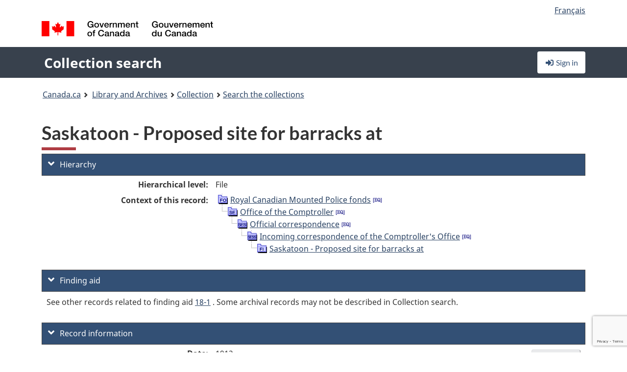

--- FILE ---
content_type: text/html; charset=utf-8
request_url: https://www.google.com/recaptcha/api2/anchor?ar=1&k=6LfVTMAUAAAAAIVaMvsLKTrsF2WqIPReqgNDrBDK&co=aHR0cHM6Ly9yZWNoZXJjaGUtY29sbGVjdGlvbi1zZWFyY2guYmFjLWxhYy5nYy5jYTo0NDM.&hl=en&v=9TiwnJFHeuIw_s0wSd3fiKfN&size=invisible&anchor-ms=20000&execute-ms=30000&cb=jqjajiihpoou
body_size: 48917
content:
<!DOCTYPE HTML><html dir="ltr" lang="en"><head><meta http-equiv="Content-Type" content="text/html; charset=UTF-8">
<meta http-equiv="X-UA-Compatible" content="IE=edge">
<title>reCAPTCHA</title>
<style type="text/css">
/* cyrillic-ext */
@font-face {
  font-family: 'Roboto';
  font-style: normal;
  font-weight: 400;
  font-stretch: 100%;
  src: url(//fonts.gstatic.com/s/roboto/v48/KFO7CnqEu92Fr1ME7kSn66aGLdTylUAMa3GUBHMdazTgWw.woff2) format('woff2');
  unicode-range: U+0460-052F, U+1C80-1C8A, U+20B4, U+2DE0-2DFF, U+A640-A69F, U+FE2E-FE2F;
}
/* cyrillic */
@font-face {
  font-family: 'Roboto';
  font-style: normal;
  font-weight: 400;
  font-stretch: 100%;
  src: url(//fonts.gstatic.com/s/roboto/v48/KFO7CnqEu92Fr1ME7kSn66aGLdTylUAMa3iUBHMdazTgWw.woff2) format('woff2');
  unicode-range: U+0301, U+0400-045F, U+0490-0491, U+04B0-04B1, U+2116;
}
/* greek-ext */
@font-face {
  font-family: 'Roboto';
  font-style: normal;
  font-weight: 400;
  font-stretch: 100%;
  src: url(//fonts.gstatic.com/s/roboto/v48/KFO7CnqEu92Fr1ME7kSn66aGLdTylUAMa3CUBHMdazTgWw.woff2) format('woff2');
  unicode-range: U+1F00-1FFF;
}
/* greek */
@font-face {
  font-family: 'Roboto';
  font-style: normal;
  font-weight: 400;
  font-stretch: 100%;
  src: url(//fonts.gstatic.com/s/roboto/v48/KFO7CnqEu92Fr1ME7kSn66aGLdTylUAMa3-UBHMdazTgWw.woff2) format('woff2');
  unicode-range: U+0370-0377, U+037A-037F, U+0384-038A, U+038C, U+038E-03A1, U+03A3-03FF;
}
/* math */
@font-face {
  font-family: 'Roboto';
  font-style: normal;
  font-weight: 400;
  font-stretch: 100%;
  src: url(//fonts.gstatic.com/s/roboto/v48/KFO7CnqEu92Fr1ME7kSn66aGLdTylUAMawCUBHMdazTgWw.woff2) format('woff2');
  unicode-range: U+0302-0303, U+0305, U+0307-0308, U+0310, U+0312, U+0315, U+031A, U+0326-0327, U+032C, U+032F-0330, U+0332-0333, U+0338, U+033A, U+0346, U+034D, U+0391-03A1, U+03A3-03A9, U+03B1-03C9, U+03D1, U+03D5-03D6, U+03F0-03F1, U+03F4-03F5, U+2016-2017, U+2034-2038, U+203C, U+2040, U+2043, U+2047, U+2050, U+2057, U+205F, U+2070-2071, U+2074-208E, U+2090-209C, U+20D0-20DC, U+20E1, U+20E5-20EF, U+2100-2112, U+2114-2115, U+2117-2121, U+2123-214F, U+2190, U+2192, U+2194-21AE, U+21B0-21E5, U+21F1-21F2, U+21F4-2211, U+2213-2214, U+2216-22FF, U+2308-230B, U+2310, U+2319, U+231C-2321, U+2336-237A, U+237C, U+2395, U+239B-23B7, U+23D0, U+23DC-23E1, U+2474-2475, U+25AF, U+25B3, U+25B7, U+25BD, U+25C1, U+25CA, U+25CC, U+25FB, U+266D-266F, U+27C0-27FF, U+2900-2AFF, U+2B0E-2B11, U+2B30-2B4C, U+2BFE, U+3030, U+FF5B, U+FF5D, U+1D400-1D7FF, U+1EE00-1EEFF;
}
/* symbols */
@font-face {
  font-family: 'Roboto';
  font-style: normal;
  font-weight: 400;
  font-stretch: 100%;
  src: url(//fonts.gstatic.com/s/roboto/v48/KFO7CnqEu92Fr1ME7kSn66aGLdTylUAMaxKUBHMdazTgWw.woff2) format('woff2');
  unicode-range: U+0001-000C, U+000E-001F, U+007F-009F, U+20DD-20E0, U+20E2-20E4, U+2150-218F, U+2190, U+2192, U+2194-2199, U+21AF, U+21E6-21F0, U+21F3, U+2218-2219, U+2299, U+22C4-22C6, U+2300-243F, U+2440-244A, U+2460-24FF, U+25A0-27BF, U+2800-28FF, U+2921-2922, U+2981, U+29BF, U+29EB, U+2B00-2BFF, U+4DC0-4DFF, U+FFF9-FFFB, U+10140-1018E, U+10190-1019C, U+101A0, U+101D0-101FD, U+102E0-102FB, U+10E60-10E7E, U+1D2C0-1D2D3, U+1D2E0-1D37F, U+1F000-1F0FF, U+1F100-1F1AD, U+1F1E6-1F1FF, U+1F30D-1F30F, U+1F315, U+1F31C, U+1F31E, U+1F320-1F32C, U+1F336, U+1F378, U+1F37D, U+1F382, U+1F393-1F39F, U+1F3A7-1F3A8, U+1F3AC-1F3AF, U+1F3C2, U+1F3C4-1F3C6, U+1F3CA-1F3CE, U+1F3D4-1F3E0, U+1F3ED, U+1F3F1-1F3F3, U+1F3F5-1F3F7, U+1F408, U+1F415, U+1F41F, U+1F426, U+1F43F, U+1F441-1F442, U+1F444, U+1F446-1F449, U+1F44C-1F44E, U+1F453, U+1F46A, U+1F47D, U+1F4A3, U+1F4B0, U+1F4B3, U+1F4B9, U+1F4BB, U+1F4BF, U+1F4C8-1F4CB, U+1F4D6, U+1F4DA, U+1F4DF, U+1F4E3-1F4E6, U+1F4EA-1F4ED, U+1F4F7, U+1F4F9-1F4FB, U+1F4FD-1F4FE, U+1F503, U+1F507-1F50B, U+1F50D, U+1F512-1F513, U+1F53E-1F54A, U+1F54F-1F5FA, U+1F610, U+1F650-1F67F, U+1F687, U+1F68D, U+1F691, U+1F694, U+1F698, U+1F6AD, U+1F6B2, U+1F6B9-1F6BA, U+1F6BC, U+1F6C6-1F6CF, U+1F6D3-1F6D7, U+1F6E0-1F6EA, U+1F6F0-1F6F3, U+1F6F7-1F6FC, U+1F700-1F7FF, U+1F800-1F80B, U+1F810-1F847, U+1F850-1F859, U+1F860-1F887, U+1F890-1F8AD, U+1F8B0-1F8BB, U+1F8C0-1F8C1, U+1F900-1F90B, U+1F93B, U+1F946, U+1F984, U+1F996, U+1F9E9, U+1FA00-1FA6F, U+1FA70-1FA7C, U+1FA80-1FA89, U+1FA8F-1FAC6, U+1FACE-1FADC, U+1FADF-1FAE9, U+1FAF0-1FAF8, U+1FB00-1FBFF;
}
/* vietnamese */
@font-face {
  font-family: 'Roboto';
  font-style: normal;
  font-weight: 400;
  font-stretch: 100%;
  src: url(//fonts.gstatic.com/s/roboto/v48/KFO7CnqEu92Fr1ME7kSn66aGLdTylUAMa3OUBHMdazTgWw.woff2) format('woff2');
  unicode-range: U+0102-0103, U+0110-0111, U+0128-0129, U+0168-0169, U+01A0-01A1, U+01AF-01B0, U+0300-0301, U+0303-0304, U+0308-0309, U+0323, U+0329, U+1EA0-1EF9, U+20AB;
}
/* latin-ext */
@font-face {
  font-family: 'Roboto';
  font-style: normal;
  font-weight: 400;
  font-stretch: 100%;
  src: url(//fonts.gstatic.com/s/roboto/v48/KFO7CnqEu92Fr1ME7kSn66aGLdTylUAMa3KUBHMdazTgWw.woff2) format('woff2');
  unicode-range: U+0100-02BA, U+02BD-02C5, U+02C7-02CC, U+02CE-02D7, U+02DD-02FF, U+0304, U+0308, U+0329, U+1D00-1DBF, U+1E00-1E9F, U+1EF2-1EFF, U+2020, U+20A0-20AB, U+20AD-20C0, U+2113, U+2C60-2C7F, U+A720-A7FF;
}
/* latin */
@font-face {
  font-family: 'Roboto';
  font-style: normal;
  font-weight: 400;
  font-stretch: 100%;
  src: url(//fonts.gstatic.com/s/roboto/v48/KFO7CnqEu92Fr1ME7kSn66aGLdTylUAMa3yUBHMdazQ.woff2) format('woff2');
  unicode-range: U+0000-00FF, U+0131, U+0152-0153, U+02BB-02BC, U+02C6, U+02DA, U+02DC, U+0304, U+0308, U+0329, U+2000-206F, U+20AC, U+2122, U+2191, U+2193, U+2212, U+2215, U+FEFF, U+FFFD;
}
/* cyrillic-ext */
@font-face {
  font-family: 'Roboto';
  font-style: normal;
  font-weight: 500;
  font-stretch: 100%;
  src: url(//fonts.gstatic.com/s/roboto/v48/KFO7CnqEu92Fr1ME7kSn66aGLdTylUAMa3GUBHMdazTgWw.woff2) format('woff2');
  unicode-range: U+0460-052F, U+1C80-1C8A, U+20B4, U+2DE0-2DFF, U+A640-A69F, U+FE2E-FE2F;
}
/* cyrillic */
@font-face {
  font-family: 'Roboto';
  font-style: normal;
  font-weight: 500;
  font-stretch: 100%;
  src: url(//fonts.gstatic.com/s/roboto/v48/KFO7CnqEu92Fr1ME7kSn66aGLdTylUAMa3iUBHMdazTgWw.woff2) format('woff2');
  unicode-range: U+0301, U+0400-045F, U+0490-0491, U+04B0-04B1, U+2116;
}
/* greek-ext */
@font-face {
  font-family: 'Roboto';
  font-style: normal;
  font-weight: 500;
  font-stretch: 100%;
  src: url(//fonts.gstatic.com/s/roboto/v48/KFO7CnqEu92Fr1ME7kSn66aGLdTylUAMa3CUBHMdazTgWw.woff2) format('woff2');
  unicode-range: U+1F00-1FFF;
}
/* greek */
@font-face {
  font-family: 'Roboto';
  font-style: normal;
  font-weight: 500;
  font-stretch: 100%;
  src: url(//fonts.gstatic.com/s/roboto/v48/KFO7CnqEu92Fr1ME7kSn66aGLdTylUAMa3-UBHMdazTgWw.woff2) format('woff2');
  unicode-range: U+0370-0377, U+037A-037F, U+0384-038A, U+038C, U+038E-03A1, U+03A3-03FF;
}
/* math */
@font-face {
  font-family: 'Roboto';
  font-style: normal;
  font-weight: 500;
  font-stretch: 100%;
  src: url(//fonts.gstatic.com/s/roboto/v48/KFO7CnqEu92Fr1ME7kSn66aGLdTylUAMawCUBHMdazTgWw.woff2) format('woff2');
  unicode-range: U+0302-0303, U+0305, U+0307-0308, U+0310, U+0312, U+0315, U+031A, U+0326-0327, U+032C, U+032F-0330, U+0332-0333, U+0338, U+033A, U+0346, U+034D, U+0391-03A1, U+03A3-03A9, U+03B1-03C9, U+03D1, U+03D5-03D6, U+03F0-03F1, U+03F4-03F5, U+2016-2017, U+2034-2038, U+203C, U+2040, U+2043, U+2047, U+2050, U+2057, U+205F, U+2070-2071, U+2074-208E, U+2090-209C, U+20D0-20DC, U+20E1, U+20E5-20EF, U+2100-2112, U+2114-2115, U+2117-2121, U+2123-214F, U+2190, U+2192, U+2194-21AE, U+21B0-21E5, U+21F1-21F2, U+21F4-2211, U+2213-2214, U+2216-22FF, U+2308-230B, U+2310, U+2319, U+231C-2321, U+2336-237A, U+237C, U+2395, U+239B-23B7, U+23D0, U+23DC-23E1, U+2474-2475, U+25AF, U+25B3, U+25B7, U+25BD, U+25C1, U+25CA, U+25CC, U+25FB, U+266D-266F, U+27C0-27FF, U+2900-2AFF, U+2B0E-2B11, U+2B30-2B4C, U+2BFE, U+3030, U+FF5B, U+FF5D, U+1D400-1D7FF, U+1EE00-1EEFF;
}
/* symbols */
@font-face {
  font-family: 'Roboto';
  font-style: normal;
  font-weight: 500;
  font-stretch: 100%;
  src: url(//fonts.gstatic.com/s/roboto/v48/KFO7CnqEu92Fr1ME7kSn66aGLdTylUAMaxKUBHMdazTgWw.woff2) format('woff2');
  unicode-range: U+0001-000C, U+000E-001F, U+007F-009F, U+20DD-20E0, U+20E2-20E4, U+2150-218F, U+2190, U+2192, U+2194-2199, U+21AF, U+21E6-21F0, U+21F3, U+2218-2219, U+2299, U+22C4-22C6, U+2300-243F, U+2440-244A, U+2460-24FF, U+25A0-27BF, U+2800-28FF, U+2921-2922, U+2981, U+29BF, U+29EB, U+2B00-2BFF, U+4DC0-4DFF, U+FFF9-FFFB, U+10140-1018E, U+10190-1019C, U+101A0, U+101D0-101FD, U+102E0-102FB, U+10E60-10E7E, U+1D2C0-1D2D3, U+1D2E0-1D37F, U+1F000-1F0FF, U+1F100-1F1AD, U+1F1E6-1F1FF, U+1F30D-1F30F, U+1F315, U+1F31C, U+1F31E, U+1F320-1F32C, U+1F336, U+1F378, U+1F37D, U+1F382, U+1F393-1F39F, U+1F3A7-1F3A8, U+1F3AC-1F3AF, U+1F3C2, U+1F3C4-1F3C6, U+1F3CA-1F3CE, U+1F3D4-1F3E0, U+1F3ED, U+1F3F1-1F3F3, U+1F3F5-1F3F7, U+1F408, U+1F415, U+1F41F, U+1F426, U+1F43F, U+1F441-1F442, U+1F444, U+1F446-1F449, U+1F44C-1F44E, U+1F453, U+1F46A, U+1F47D, U+1F4A3, U+1F4B0, U+1F4B3, U+1F4B9, U+1F4BB, U+1F4BF, U+1F4C8-1F4CB, U+1F4D6, U+1F4DA, U+1F4DF, U+1F4E3-1F4E6, U+1F4EA-1F4ED, U+1F4F7, U+1F4F9-1F4FB, U+1F4FD-1F4FE, U+1F503, U+1F507-1F50B, U+1F50D, U+1F512-1F513, U+1F53E-1F54A, U+1F54F-1F5FA, U+1F610, U+1F650-1F67F, U+1F687, U+1F68D, U+1F691, U+1F694, U+1F698, U+1F6AD, U+1F6B2, U+1F6B9-1F6BA, U+1F6BC, U+1F6C6-1F6CF, U+1F6D3-1F6D7, U+1F6E0-1F6EA, U+1F6F0-1F6F3, U+1F6F7-1F6FC, U+1F700-1F7FF, U+1F800-1F80B, U+1F810-1F847, U+1F850-1F859, U+1F860-1F887, U+1F890-1F8AD, U+1F8B0-1F8BB, U+1F8C0-1F8C1, U+1F900-1F90B, U+1F93B, U+1F946, U+1F984, U+1F996, U+1F9E9, U+1FA00-1FA6F, U+1FA70-1FA7C, U+1FA80-1FA89, U+1FA8F-1FAC6, U+1FACE-1FADC, U+1FADF-1FAE9, U+1FAF0-1FAF8, U+1FB00-1FBFF;
}
/* vietnamese */
@font-face {
  font-family: 'Roboto';
  font-style: normal;
  font-weight: 500;
  font-stretch: 100%;
  src: url(//fonts.gstatic.com/s/roboto/v48/KFO7CnqEu92Fr1ME7kSn66aGLdTylUAMa3OUBHMdazTgWw.woff2) format('woff2');
  unicode-range: U+0102-0103, U+0110-0111, U+0128-0129, U+0168-0169, U+01A0-01A1, U+01AF-01B0, U+0300-0301, U+0303-0304, U+0308-0309, U+0323, U+0329, U+1EA0-1EF9, U+20AB;
}
/* latin-ext */
@font-face {
  font-family: 'Roboto';
  font-style: normal;
  font-weight: 500;
  font-stretch: 100%;
  src: url(//fonts.gstatic.com/s/roboto/v48/KFO7CnqEu92Fr1ME7kSn66aGLdTylUAMa3KUBHMdazTgWw.woff2) format('woff2');
  unicode-range: U+0100-02BA, U+02BD-02C5, U+02C7-02CC, U+02CE-02D7, U+02DD-02FF, U+0304, U+0308, U+0329, U+1D00-1DBF, U+1E00-1E9F, U+1EF2-1EFF, U+2020, U+20A0-20AB, U+20AD-20C0, U+2113, U+2C60-2C7F, U+A720-A7FF;
}
/* latin */
@font-face {
  font-family: 'Roboto';
  font-style: normal;
  font-weight: 500;
  font-stretch: 100%;
  src: url(//fonts.gstatic.com/s/roboto/v48/KFO7CnqEu92Fr1ME7kSn66aGLdTylUAMa3yUBHMdazQ.woff2) format('woff2');
  unicode-range: U+0000-00FF, U+0131, U+0152-0153, U+02BB-02BC, U+02C6, U+02DA, U+02DC, U+0304, U+0308, U+0329, U+2000-206F, U+20AC, U+2122, U+2191, U+2193, U+2212, U+2215, U+FEFF, U+FFFD;
}
/* cyrillic-ext */
@font-face {
  font-family: 'Roboto';
  font-style: normal;
  font-weight: 900;
  font-stretch: 100%;
  src: url(//fonts.gstatic.com/s/roboto/v48/KFO7CnqEu92Fr1ME7kSn66aGLdTylUAMa3GUBHMdazTgWw.woff2) format('woff2');
  unicode-range: U+0460-052F, U+1C80-1C8A, U+20B4, U+2DE0-2DFF, U+A640-A69F, U+FE2E-FE2F;
}
/* cyrillic */
@font-face {
  font-family: 'Roboto';
  font-style: normal;
  font-weight: 900;
  font-stretch: 100%;
  src: url(//fonts.gstatic.com/s/roboto/v48/KFO7CnqEu92Fr1ME7kSn66aGLdTylUAMa3iUBHMdazTgWw.woff2) format('woff2');
  unicode-range: U+0301, U+0400-045F, U+0490-0491, U+04B0-04B1, U+2116;
}
/* greek-ext */
@font-face {
  font-family: 'Roboto';
  font-style: normal;
  font-weight: 900;
  font-stretch: 100%;
  src: url(//fonts.gstatic.com/s/roboto/v48/KFO7CnqEu92Fr1ME7kSn66aGLdTylUAMa3CUBHMdazTgWw.woff2) format('woff2');
  unicode-range: U+1F00-1FFF;
}
/* greek */
@font-face {
  font-family: 'Roboto';
  font-style: normal;
  font-weight: 900;
  font-stretch: 100%;
  src: url(//fonts.gstatic.com/s/roboto/v48/KFO7CnqEu92Fr1ME7kSn66aGLdTylUAMa3-UBHMdazTgWw.woff2) format('woff2');
  unicode-range: U+0370-0377, U+037A-037F, U+0384-038A, U+038C, U+038E-03A1, U+03A3-03FF;
}
/* math */
@font-face {
  font-family: 'Roboto';
  font-style: normal;
  font-weight: 900;
  font-stretch: 100%;
  src: url(//fonts.gstatic.com/s/roboto/v48/KFO7CnqEu92Fr1ME7kSn66aGLdTylUAMawCUBHMdazTgWw.woff2) format('woff2');
  unicode-range: U+0302-0303, U+0305, U+0307-0308, U+0310, U+0312, U+0315, U+031A, U+0326-0327, U+032C, U+032F-0330, U+0332-0333, U+0338, U+033A, U+0346, U+034D, U+0391-03A1, U+03A3-03A9, U+03B1-03C9, U+03D1, U+03D5-03D6, U+03F0-03F1, U+03F4-03F5, U+2016-2017, U+2034-2038, U+203C, U+2040, U+2043, U+2047, U+2050, U+2057, U+205F, U+2070-2071, U+2074-208E, U+2090-209C, U+20D0-20DC, U+20E1, U+20E5-20EF, U+2100-2112, U+2114-2115, U+2117-2121, U+2123-214F, U+2190, U+2192, U+2194-21AE, U+21B0-21E5, U+21F1-21F2, U+21F4-2211, U+2213-2214, U+2216-22FF, U+2308-230B, U+2310, U+2319, U+231C-2321, U+2336-237A, U+237C, U+2395, U+239B-23B7, U+23D0, U+23DC-23E1, U+2474-2475, U+25AF, U+25B3, U+25B7, U+25BD, U+25C1, U+25CA, U+25CC, U+25FB, U+266D-266F, U+27C0-27FF, U+2900-2AFF, U+2B0E-2B11, U+2B30-2B4C, U+2BFE, U+3030, U+FF5B, U+FF5D, U+1D400-1D7FF, U+1EE00-1EEFF;
}
/* symbols */
@font-face {
  font-family: 'Roboto';
  font-style: normal;
  font-weight: 900;
  font-stretch: 100%;
  src: url(//fonts.gstatic.com/s/roboto/v48/KFO7CnqEu92Fr1ME7kSn66aGLdTylUAMaxKUBHMdazTgWw.woff2) format('woff2');
  unicode-range: U+0001-000C, U+000E-001F, U+007F-009F, U+20DD-20E0, U+20E2-20E4, U+2150-218F, U+2190, U+2192, U+2194-2199, U+21AF, U+21E6-21F0, U+21F3, U+2218-2219, U+2299, U+22C4-22C6, U+2300-243F, U+2440-244A, U+2460-24FF, U+25A0-27BF, U+2800-28FF, U+2921-2922, U+2981, U+29BF, U+29EB, U+2B00-2BFF, U+4DC0-4DFF, U+FFF9-FFFB, U+10140-1018E, U+10190-1019C, U+101A0, U+101D0-101FD, U+102E0-102FB, U+10E60-10E7E, U+1D2C0-1D2D3, U+1D2E0-1D37F, U+1F000-1F0FF, U+1F100-1F1AD, U+1F1E6-1F1FF, U+1F30D-1F30F, U+1F315, U+1F31C, U+1F31E, U+1F320-1F32C, U+1F336, U+1F378, U+1F37D, U+1F382, U+1F393-1F39F, U+1F3A7-1F3A8, U+1F3AC-1F3AF, U+1F3C2, U+1F3C4-1F3C6, U+1F3CA-1F3CE, U+1F3D4-1F3E0, U+1F3ED, U+1F3F1-1F3F3, U+1F3F5-1F3F7, U+1F408, U+1F415, U+1F41F, U+1F426, U+1F43F, U+1F441-1F442, U+1F444, U+1F446-1F449, U+1F44C-1F44E, U+1F453, U+1F46A, U+1F47D, U+1F4A3, U+1F4B0, U+1F4B3, U+1F4B9, U+1F4BB, U+1F4BF, U+1F4C8-1F4CB, U+1F4D6, U+1F4DA, U+1F4DF, U+1F4E3-1F4E6, U+1F4EA-1F4ED, U+1F4F7, U+1F4F9-1F4FB, U+1F4FD-1F4FE, U+1F503, U+1F507-1F50B, U+1F50D, U+1F512-1F513, U+1F53E-1F54A, U+1F54F-1F5FA, U+1F610, U+1F650-1F67F, U+1F687, U+1F68D, U+1F691, U+1F694, U+1F698, U+1F6AD, U+1F6B2, U+1F6B9-1F6BA, U+1F6BC, U+1F6C6-1F6CF, U+1F6D3-1F6D7, U+1F6E0-1F6EA, U+1F6F0-1F6F3, U+1F6F7-1F6FC, U+1F700-1F7FF, U+1F800-1F80B, U+1F810-1F847, U+1F850-1F859, U+1F860-1F887, U+1F890-1F8AD, U+1F8B0-1F8BB, U+1F8C0-1F8C1, U+1F900-1F90B, U+1F93B, U+1F946, U+1F984, U+1F996, U+1F9E9, U+1FA00-1FA6F, U+1FA70-1FA7C, U+1FA80-1FA89, U+1FA8F-1FAC6, U+1FACE-1FADC, U+1FADF-1FAE9, U+1FAF0-1FAF8, U+1FB00-1FBFF;
}
/* vietnamese */
@font-face {
  font-family: 'Roboto';
  font-style: normal;
  font-weight: 900;
  font-stretch: 100%;
  src: url(//fonts.gstatic.com/s/roboto/v48/KFO7CnqEu92Fr1ME7kSn66aGLdTylUAMa3OUBHMdazTgWw.woff2) format('woff2');
  unicode-range: U+0102-0103, U+0110-0111, U+0128-0129, U+0168-0169, U+01A0-01A1, U+01AF-01B0, U+0300-0301, U+0303-0304, U+0308-0309, U+0323, U+0329, U+1EA0-1EF9, U+20AB;
}
/* latin-ext */
@font-face {
  font-family: 'Roboto';
  font-style: normal;
  font-weight: 900;
  font-stretch: 100%;
  src: url(//fonts.gstatic.com/s/roboto/v48/KFO7CnqEu92Fr1ME7kSn66aGLdTylUAMa3KUBHMdazTgWw.woff2) format('woff2');
  unicode-range: U+0100-02BA, U+02BD-02C5, U+02C7-02CC, U+02CE-02D7, U+02DD-02FF, U+0304, U+0308, U+0329, U+1D00-1DBF, U+1E00-1E9F, U+1EF2-1EFF, U+2020, U+20A0-20AB, U+20AD-20C0, U+2113, U+2C60-2C7F, U+A720-A7FF;
}
/* latin */
@font-face {
  font-family: 'Roboto';
  font-style: normal;
  font-weight: 900;
  font-stretch: 100%;
  src: url(//fonts.gstatic.com/s/roboto/v48/KFO7CnqEu92Fr1ME7kSn66aGLdTylUAMa3yUBHMdazQ.woff2) format('woff2');
  unicode-range: U+0000-00FF, U+0131, U+0152-0153, U+02BB-02BC, U+02C6, U+02DA, U+02DC, U+0304, U+0308, U+0329, U+2000-206F, U+20AC, U+2122, U+2191, U+2193, U+2212, U+2215, U+FEFF, U+FFFD;
}

</style>
<link rel="stylesheet" type="text/css" href="https://www.gstatic.com/recaptcha/releases/9TiwnJFHeuIw_s0wSd3fiKfN/styles__ltr.css">
<script nonce="f8DprOxKJCGiTzuZBUkqtA" type="text/javascript">window['__recaptcha_api'] = 'https://www.google.com/recaptcha/api2/';</script>
<script type="text/javascript" src="https://www.gstatic.com/recaptcha/releases/9TiwnJFHeuIw_s0wSd3fiKfN/recaptcha__en.js" nonce="f8DprOxKJCGiTzuZBUkqtA">
      
    </script></head>
<body><div id="rc-anchor-alert" class="rc-anchor-alert"></div>
<input type="hidden" id="recaptcha-token" value="[base64]">
<script type="text/javascript" nonce="f8DprOxKJCGiTzuZBUkqtA">
      recaptcha.anchor.Main.init("[\x22ainput\x22,[\x22bgdata\x22,\x22\x22,\[base64]/[base64]/[base64]/[base64]/[base64]/[base64]/[base64]/[base64]/[base64]/[base64]\\u003d\x22,\[base64]\\u003d\x22,\[base64]/[base64]/MAECw75kw7AIAcKIdcKCGwlKNBrCvyHDgTPDtGjDrGDDmMK3wpFawrnCvsK9NnjDuDrCrsK0PSTCn27DqMK9w7gnCMKRPWUnw5PCtF3DiRzDh8K+R8OxwqLDqyEWf2nChiPDtULCkCI/ai7ClcONwpEPw4TDh8KPYx/CgQFAOkjDssKMwpLDlWbDosOVOAnDk8OCJFRRw4Vpw5TDocKcUmjCssOnDgEeUcKXFRPDkCfDuMO0H0fCnC06KMKrwr3CiMKCZMOSw4/ChBZTwrNKwrd3HR3CosO5I8KQwptNMG5kLztcGMKdCBV5TC/DgRNJEiJFwpTCvSLCpsKAw5zDkMOww44NKR/ClsKSw6UTWjPDm8O3QhlUwp4YdEdvKsO5w6fDn8KXw5F9w40zTSrCiEBcEMKow7NUbcKsw6QQwp1xcMKewqUHDQ8Jw4F+ZsKfw6B6wp/CmMKsPF7CpcKOWisFw50iw61kczPCvMOrMEPDuQwGCDwKaBIYwoZWWjTDuznDqcKhLwJ3BMK+BsKSwrVBcBbDgEvCkGI/w6IFUHLDvMO/woTDrgnDlcOKccOGw5c9Gh9/Kh3Drz1CwrfDnsOEGzfDj8KPLAR3B8OAw7HDkMKIw6/[base64]/[base64]/CqsKZV2/Dg8Oqw5fCicOUXSrDsMOSczMBAlHDrjZUwqbCqsK1YMObVMOsw5LDqQTDnWF2w6bDr8KQCjDDvnc5QVzCvVsNSh5LRlDCt0hPw5o2wrkHJAtow7BjIMKQJMK9IcKJw6zDtsKjwrzDuTzCgiwyw4ZVw6tAMzfCvg/CvkE/TcOJwr5wBWTClsOjVMK4FsKMHsOtFsOZwprDmUzCtA7DulFpRMO2bsOpasKmw4NaDSFZw4wCTxxEacOvRBs3FsKkVW0hw5zCrj0KHhdkDcOQwrA0c1bCocOAI8OcwpvDkh0keMOnw64VS8O9AB5cwrJcTB/DpcOuRcOPwp7DqGzDgD0tw4NzVsKKwp7CrkVkd8OGwqNDD8OnwrJWw4XCgcKoLwvCt8O8SHnDpAQHw40YasKjYsOQOcKFwo48w7rCowZ+w6EMw6srw7QNwoR5dMKyH19+wpxOwo18NALCqcOCw7fChyAjw6pmb8OSw6/Di8KVfiJ0w5vCikrCojPDhMKVSSZBwo/DvGY2w7TCiy5xeWDDmMO3wqcxwrrCo8Odwr4nwqYnLMO8w7DCr2HCq8OXwp/[base64]/CocO+wpcxdsOOwqXDqyjCncOiwq/CjcOmJnoBHQfDmWLDvy1JI8KMAknDgMK3w7QdFjEEwr/CjMKsYTjCnFtew5PCuDlqVMOrWcOow4B2woh/CiY5wo/CrgfCr8K3JjcuUBssIEDDu8KjXWXDgD/CllZhV8Oxw4rCp8KJBwNvwpESwqPDtDU+fljCjRkBw51CwrJ+bn4/[base64]/wq7CocKhYsKqRMO/[base64]/Cm8O2w4vDtcOfPMKgXsO6w4xPAMOzfMOGQSTCnMK/w6vDuw/Cs8KVw5MMwr7CrcKew5zCsnd8wrLDgsOAA8OuRcOxeMOHHcO9w7RYwpnCncKew57CmsOBw5PDqcOrccKfw6YIw7pTRcKzw4UtwojDiD8Na1IRw5pRwqUpBz53RMOyw4bCg8K6w5HCpi/[base64]/ChcOebjnDqMKIYsOOwr7DqMKpTcK9axsMQSPCmsOoWsKWbkJOw4jDngwxBcOfFiBjwpPDjcOySmTCgMKywotGOcKQd8OqwohNw5BcbsODw4s3KBxKTSlpKnHCs8KoAMKoM0XDuMKKDsKPblAowrDChMOia8OyeinDtcOjw5ISJcK3w6Rbw4g6FRg2MsO8IB/CrR7CnsOTDcK1Dg7CpMOUwoI7woc/wovDjMOBw7nDiSwYw4ECwpAsNsKDWsOdaxghCcKEw5nCiwNhVmHCusOIYRcgFcKWfUIEwr1jDUPDgsKJL8OkASbDu1bCtFATAMOVwpwCdAgIJn/DkcOkHS/[base64]/NBTCkcOew5PDniTDmSkJdsK5wpJsw6XDpCAGwqPDiUxpFsOlw4p0w7BEw6MhEMKhccKNFMKxOMKjwqQvw6E1w5NTAsOLFMK4V8OWw6bCvcOzwpXCoT0Kwr/DlnZsJMO0fMKwXsKmS8OAIDJVe8OBw5/DjsOgwpjDhcKYeG1pc8KXASdQwrnDsMO2wobCqsKZLcOAOypQbCgnYGZScsODT8KSw5nDgsKIwrwqw7nCt8O8w5BxSMO4V8OhY8O9w5YYw4HCqsKgwp7DscOgwqMhGE/DoHjCgcOAW1fDqMK7w5nDp2PDp2zCv8KBwp51BcO7ScKvw6PCoHXCsh5iw5zDk8KBYMKuwobDusOawqdLEsOKw7zDhsOgEcKPwolWYMKucRrDg8K8w5TCiDgfw6PDn8KjZVnDk3fDosK/w6NPw4cqEsKVw5M8WMOffDPCqMKwGFHCkjDDnDtlRcOoTUPDoXzCqD/Ci1LClVrDlWMrb8KCVsKWwq3DicK3wo/DrA/DhGnCgHXCm8Knw6EkLVfDhQXCny3ChMKnNMObw6lxwqoXfMKgL3Qqw7h2XHQLwqvCiMOUIcKOLCLDhm3Cj8OnwrbCiWxuwr/DqFzDnXUFN1vDgUoIXBnCq8ObE8OFwpknw7cxwqIydTgCLEnCs8ONw7bDvkMAwqfDt2bChDXDr8Kdw7NSC1MzUsKzw43DnMKpbMOhw4kKwp0Kw51BMMKFwplFw7k2wqtJGsOLPjlVVcKvwpQ9w77DvsKBwokuw4/DjDbDhzTCgcOgI1RKB8OCT8K6O0oXwqZOwoNIw7UQwr43wpPCrwHDrsOuA8Kzw75Aw7fCvMKTN8Ktw5jDkSheUQnDoRPCtsKeJcKMLsOcNBUXw49Ow6zDgQMbwo/[base64]/DkX0zJsKKw5nCvsODwrzDnS45wq/[base64]/ClUjDv8KNwpJxwrjDs1UvwrzDkMOCI8Kve19FcAItw6BHasKCwoDDoj8AJ8Krwplww6k6Li/CrmdxKHszRmjCiHcTORzDtTPChWlNw4HDlTdSw5jCrMK3UHhOwp/Ch8K2w5hUw5hiw6IpT8O5wqTCsj/DhV7CuV5Cw6vDtHvDt8K4w5g2wo0oWMKewpHCj8KBwrlsw4BWw7rDmUjCmhdGHzHCsMOFw4PCvMKQN8OIwrzDnXvDh8OQYcK/AH0Dw7HCrMOaEXk2YcKyQzMVwr0/w7lawopHfMOCP2jCk8KIw7oNaMKhZTllw48rwpjCvD5ifcO5U2vCr8KAPFXCkcOSTxpdwrlBw7EeZMOrw6nCpcOqEcOoeydVw7LDksOBw7U0N8KPw44Ew5/[base64]/DtMKPwopzwoZxNC3ChFDCs3nDqzbCgRF8wqUuHzUTHWRqw7IMXcKQwrbDj0TCn8OWCWfDmgrCuQ/Cu3JlYgUcfDczw4x0EsKiVcO4w5x9XnHCrMOqw57DoBjCkMOweQBTLw3Du8OVwrgTw7kswqzDl2VDY8KPP8K/b1PCnHUIwojDvMOswrEUwrxIWMOUw5ADw6UewpE9YcK0w67DqsKJMMOxF0nCrSpMwpnCqzLDgMOKw6E4DsKhw5/DghZzQQfDtwBsThPDqWY2w6rCm8Oiwq9WFShJC8O6w5jCmsO5KsKSw6hswoMQUcOzwqZTbsK1OUImC1dLwpbCksOCwq/Cq8OkLh0vwrB/UMKNTCPCiG7Ci8OIwpALKEQ6wopDw5lHDcOrHcOvw7c5WklleR/Ck8ONZMOoQMKoMMOUw604woUpwpnCkMKHw5RWIyzCucOPw5ExDVXDvsO4w4LCvMOZw4pdwptjWw/DpSXDrRHCiMODwoHDhghab8KqwrHCvCV6dGrCryYXw75+U8KUAWx/SyzDn1lkw5Ffwr/DqgjDo3MjwqZ6Fk3CnH3ClMOSwp5VVUTCkcOBw6/Cu8Kkw5gVb8KhI2rDqcKNAkRNwqAIDAYxXsOMHcOXA13Dq2widEbCnEhnw4p9EGLDoMOdJMKmwrLDgDfCvMOvw5zCnMOrOxxowqHCpcKvwqhDwrB2PsKhPcOFQsOww4ZfwoDDhTfCpcOMET/Cn1DCicKuSzDDmsOVZcO+wozCp8Osw6wDwqBYQkHDnsOlfgE7wovDkyjDqFvDunkaPwFTwr3DklccDXHCikfDgMOCLTx8w7EkLyESScKoRMOJFl/CpF/DiMOpw48iw4J0Z15Sw4gAw7rCsjnCvzwFFcOPenQjwo4TPMK9bMO0w4zClzVTwqpIw4fCgU7CgWzDscO6CnfDlS3Cp0gQw6x2eHLDvMK7wqJxDsKQw4HDvE7CmmjDnQF/[base64]/[base64]/Ck8KkYz8ww73CqgxBw6HDiB1VLkwnw4hjwpNJasOJKVzCr2rDrMKlwrzChwcQw5rDhMKww4XCucO7b8ORRkrCu8KqwpjCkcOowohWwp/CoQkGaWVxw4TDr8KaCAR+NMKHw7tjWB/CqcOnLl/Dt1kSwqFswqwiwoESHjMTw7DDrsKwU2DDpB40w7zCpwtgDcKgw5LCgMOywp5Dw4tcasOtEHnCvDzDh204F8K4wqwPw6jDmikmw4I9Q8K3w57ClsKJLgbDqmocwrXDr0Bywpo1d1PCvzvDgMKHw53Ch0jCuBzDsztkTMK0wqXCvsK+w7/DnTkMw4LCpcOLaiXDiMOhw7DCiMKHUC5Ww5HCjAReYgspw7zDn8OWwrXCvFwXHXbDlgLCkcKcGMKgHH57w57DosK6CsKww49mw7plwqnCjk/CqFAdOBvDjcKOZ8Kqw5kzw5bDsl/DnUIcw4/ComLCo8OfJV5tHyheZGTDkn1gwp7DqGvDkMOCw5LCt0rDpMO7OcKqw5/CnsKWCsOaJWDDvSIHJsKyGX3CtMOwd8KITMKFw6vChsK/[base64]/DnTsvw4DCocOxw4Y/wrvDp8OZUkwgw6xOwrkJXsKAJGLCkkzDtcK+fGxPG0rDtcK3ZQHCgXsHw4cgw6QYFQwxP0HCm8KAeF/CncKqScOxScKrwqpef8KRDEEdwpPDh0jDvDoFw5ctQypIw5VVw5vCv13DpmwzEhUow5nCocKew5FlwrMoK8KCwp99wo/CjcOEw57DtDXDoMOtw4bCo0oMOBnCkcO+w7dPVMOSw6dPw4PCji5Sw4l9SBNPZsOEwrl3wrbCvMK4w7Zva8KDDcOGasOtHnldw5Irw7rCnMONw5PCnE7CqUp+O3scwp3DjkItwrANLcOfwq10fMO5PERCbnp2SsOlwovDkDo9J8KSwpV+RcONGMKjwo/Dk2ARw5DCs8OAwrtuw4kAAcOIwonChifCgMKWwpXDtcOQRMK+ZhXDhBfCrh/DicKYwrXClMKiw6Jqwp9tw7nCrkbDp8OowrjChA3DucKqCR0PwpELwplyccKfw6UiUsKkwrLDqznDkX3Dvhsnw49awpPDrRLDk8K+UcOVwrfCucKjw4c2NDHDogBSwoFfwo1wwrRuw4Jfe8K1JTfCmMO+w6TCtMKLZmYUwrl2YBtfw5HDhlPCpGMTYsO/D3vDgknDi8Kywr7DuQ9Jw6zCoMKVw5cIS8Kkw6XDpjzDgnbDrBskwqbDlWXDhVcoHMO4DMKTwp3DoCnCm2fCnsKZwql1w5hzGMOUw7Qgw5kbYMKawooGI8OCdHs7PcOdAcO4CSFAw5UMwoXCosO1w6Y8wp/CjA7DgQtkVBTCuB/Dn8K3w4xywonDuGXCtRUawq7CosKPw4DChwg1wqLDrnnDl8KXQMKowrPDocOKwq/DimY3wp5hwr/[base64]/[base64]/DusKbwp5OPQ/DqEjDh3tkfC3Di8OlLsOowocPTMO0GcKWQsKUwr9GVgE3fgXCgcK9w7Uuwp3CvcKRwpgjwoUiw5gBMsK7w4x6fcKbw41/LXfDqV1gAC/Ck3HCuB5mw5fCsxDCmcKQw63DgWcUSMO3c08JYcKnbcOqwpPDrMOOw40rw7jClcOlTlTDj01awqfDv3BkTMKJwp1ewoHCuCLCjXhifz59w5bDv8OZw5VCwqMlwpPDoMKGHADDgMKXwpYZw44GOMOfVQzClsOlwp/ClsONw6TDgzoWwqrDijxjwo0tUUHCksOFCnVhbiA8M8OJScOyB2V+JMK2w4fDuXN4wrImHGvDtmtZw5PCsVPDs8K9BwlTw4zCn0dywrrCmQVaQ3rDiBLCohnCtsOQw7jDosOrdXLDqCPDjsKCLQ5Nw5nCrFFewqsQY8KUFcOCazh7w5xDXcK/ADRAwrwGwo3DkMO2CcOnZAzCmgvCkA/Dm2TDhsOuw6nDhcKCwpp9GMOeKzteY3MkEhjDjX3CrAfCrHLDhVU/BsKAPsKRw7TChADDpVHDicKfZiPDicKlOsO0wpnDhcKydsK+HcKAw68wE2IRw6LDunfDq8K7w5PCtx3Cg2HCjwVEw7XCucOfwpASXMKow5TCrB3DqMO8HCPDvsO2wpQjZj1zV8KEYkokw7VtecOYwrDChsODcsKNw6jCk8KPwpTCo0hNwq9owp8Hw6/Cj8OSeULDh3PCnsKvYx0SwrlqwodPJcK/R0YBwprCqsOlw7oeNCY8QMKoTcKdeMKdfT00w75kw6hYdcKgZcOpOcKQQsOXw7dGwobCrMKiw57CtHYnY8Otw7cmw47CpcOhwpoDwqd3CFZDTsOzw6gOw7EbCCvDvGHDkcKxNCjDq8OxwrPCshvDlyBOeA8rKnHCrj/CusKUfTtjwrLCqsKiNVV4BMOEJF4Owotew4xwOcOpw4vCnhYwwoQuNn3DsD3DkcObw7UKIMKcdMOAwowTYQ/[base64]/CjwvDs8KxwoEIwozCi8K3CUXCpA9Oa8KEwrrDs8OXwoggw4dnFMOZwqJIF8OeT8OlwoHDii8SwrjDo8O9TMK/wq9wA3s6wqx0w73DtsKpw7jCojDDqcKnXUHCnMKxwq3DlHxPw4BuwrNsZMK4w5wPwpnDvwczSRZPwpXDmkHCvWckwqEgwqDDtsKgCsKnwo0Cw7l3UcOOw6BkwqU1w6fDg2jCvcKlw7B9Sw1Bw4VVHy/CiUrCkVN/Dix/w7BjInYIw5ZpesOZUcKMwqjDrFTDssKHwrXDg8K/wpRDXRTCgn1vwq0gPcOlwoTCvGhuBGHCnsKOPsOsdAUTw5nCr3vCv1QEwo9lw6bCl8O7dDN9L3dAZMO0XsK7VsKyw4LCn8Ojwo8awqoJTEvCmcOkKgMwwofDhcK2ZBEteMKeD1PCj3cEwpsJKcOTw5gswqNlFUtrETJiw6ovA8KJw6vDtw06Uh/ClMKPYETCnMOqw7dCEUlyOnLDr2zCjsK5wp3DkcKGLsOew4AEw4jCrcKML8OxbcO0D2E/w6oUDsOCwqhJw6/[base64]/w5vClRQpGDrDsiAOYsKsw6DDrMKXcsOWw45Ww7gswrfCojBFw7J/CRFUUwMSH8OyBMKWwoBNwqnDjcKTw7dfA8KOwrxcFMO4wqE7KS8Cwq89w7zCrcOkcsOhwrDDv8OcwrrCusO1dWt1DyzCoQZ7dsOxwpbDk3HDozTDkgbCk8OIwqYmAx7DrlXDlMKYfcOIw7Msw6k0w5bCi8OpwqI8dRXCjD1EXWcswqfDncO9IsKLwonCsQoLwrYFPx/Dk8OefMOkM8KASMKmw5PCoUd+w4rCp8K2wrBiw4jChWzDrcO2QMKgw6MxwpjCtDbCkWJpGhjCkMOYwoVFQk/DpVXDocO5J1/DuC4+BxzDiHDDlcOjw5QbeBNCU8Osw7nCtzJHwpLCj8Kgw60awq4nw60WwpphMsKfw6rDicOqw6EaSRIyDcOPK3bCqMOlB8Kjw4BtwpI3wr8NdG49w6XCtMOaw4nCskw2w6BUwqFXw59+wo3CnkjCjQrDk8K0EVbCoMO/I2jDqMK2bDfDj8ONM3RoY2NGwpPDvBNDwpUmw7BYw4Yow5ZxQnfCp18MKMOjw6nCmMOBf8KHcxPDvgAWw7gkwrTCk8O4d15ww5LDgsKXZkfDt8Kyw4XDqUPDsMKNwrkoOcKHw4VbIAPDusKNwoDDtT/CjzTDlMOLBGPDmsO1dUPDj8Otw6YAwobCoQtawo/CtlrDngjDmMOJw57Dhmwgw5XCv8KfwqnCg2nCssKww4PDp8OUcsK3OgwNAcOKRk9AI1wjw5hew4HDtj3CvHzDlsOOTwrDuDbCpsOjFMKvwrzCtMO5w4kmwrfDogbCkEVsan8VwqLDuUHCjsK+w6fDr8KwK8Opw584KTVTwpsqLB9aDmZmH8O+Ch3DkMK/UyNGwqUow5PDjsKzUsKjbDnCqghOw7ERL37CrXU8W8OWwqHDs2nCj1FCWsOqUgt/[base64]/[base64]/[base64]/R8KDUwXDnFdTwqBTwrNodhtNVcOnaMKdwpR/I8Kva8OeTHgAwqvDlB/[base64]/[base64]/PzXCgwR4w4XDo8K7wozDo8KSwoovw7cFwrrDuMOmw7LDlcOBJsKuXTLDu8OdDMOIcF/Dm8KyMgbCkcOJYVnCnMKNRsOVdcKLwrwJw68Ywp9KwqvDhxXCssOJcMKQw7HDoC/DqAE8LyHDqVEcUXvDp3zCvkXDt2LDjMKMwrR2w5TCqsKHwo4kw614VGR5w5UwHMO6N8OKNcK+w5Iyw4URwqPCpB3DqcO3V8Kgwq/DpsObw4NYGTPDqiXDvMO7wqTDvHosZC8Gwq1gMcOOw4lva8Kjwr5Ow68KdMO/[base64]/DhTLDtMKYw5UkLXIVIMK/wovCpcOXw4jDj8OZwoLCsEQkbcK4wr1Vw6XDlMKeJWF9wqXDr24tdsK2w6DCm8OjJMO/wo4OJcOPFMKuamgAw5AtKsOJw7DDuyHCpcOIcxoMXzIEw6nDhxBNwo/DnB1SVcKpwqxwU8O2w4fDjWTDsMOewrfCqX9nM3TDp8KXHWTDoWVxJiDDosOYwo/DisOrwrHClTTCnMKAIBzCvcKVwrY1w4jDpDB5w5gQP8KEfcK8woHDlsKsZHA/[base64]/CoFbCt8Khw5Z/wrhzw7NUZEQpBDN3w4vDjQPCqVhsFyVVw7cseVI4LsOhH1t5w6gMMhAEwo4NMcKdbsKoVRfDql3DvsKjw6PCrkfCncKpFwwvO03DjcKmw5bDisKDWMOvD8O6w6vDuF3DpsOHGw/Ct8O/GMOrwoDChMOKRQHCnw7DunnDpcOHXMO1dcOIZsOqwpB0HsOqwqLCs8KrWy3CiSEvwrPCi30KwqRhw7nDpcK2w60tIsOIwp7DhHzDtyTDsMOQM2NXJ8Oyw4bDi8KaBjVWw4LCksKbwohnKMOcw6bDvlNKw4/DmREEwpbDljMhw6J8NcKDwpg8w69qUMOcRWfChCVYJcK2wrrCi8OCw5jDjMO2w6dCbTLCpMOzwqfCn3FoKsOYw5BMZsOrw7pVbMO3w5zDvgpCw49Bwo3ClHBXbsKVwrXDtcOTcMOKwqbDlcO8UsOFwpDCmSlyWHMKQynCusOXw6prK8OyEBxTw5/DvljDpBzDk0cdd8K1w7wxe8Kawq0dw6zDhMOzGibDj8KUZkPCllbCkMOnK8O2w4vCrXgaworCp8Odw6vDmMK4wpPCr3MYO8OUDFgow7DCm8KfwojDlcOUwpjDlMKqwplpw6ZCUsKUw5TCiAYjdFkKw6oaW8K2wp/ChsKFw5t9wp/Ck8OTK8Ogw4zCtcKaa0PDh8KKwoMQw4sqw6pnZlY4wrNveVNwIcKXR1jDgn8ZJVAIwo/DgcOnN8OHbMORw4UowpB7w6DCn8KywrDDs8KgKwDCtn7DoytAWyPCuMO7wpsHSj9+wo/Cnn99woPCkMOrDMOywqhRwq97wrp2wrtXwp/DumvCtErDqTPDmALDtTtyJ8OeDcKJLXXDjCfCjVscOMOJwrDCssKswqEOTMOmLcO3wpfCjsKpNk3DvMOqwpAVwrEbw7vCkMOINW7CpMKnEsOvwpLCvsKIwromwpcQIiXDvMK0e0jChjXCs2YWdAJQesONw6fChH5NOn/DoMKjS8O+IsOSUh4fU0gVNBPCgkTDhsKow57CrcK3wqxpw5nCiRrCgS/DrgLCscOiw6/[base64]/[base64]/[base64]/[base64]/DtknComJNT8KJYAjDrTEzw4lWw5Agwo3Cs0dOwoRwwpvCmcKUw6ljw57CtsK/O2p2BcKUKsONXMKyw4bClG7CgXHDgTIQwrbDsl/DmFYVQ8KFw6bCpMK2w4/CnsKRw6fCh8OdZsKnwpjDkmrDgB/DnMOyVsKHGcKPKA5Ew6TDoHbDrMOyOMOBaMK5ExsvZMO+ScOyXS/Dv11oecK3w6zDusOxw7HCok8Aw4sDw5EMw7l1wrzCkDnDtgkqw5nDrAnCo8OGYTQOw4Fcw6ozwqsUEcKAwrouE8Kbwo/Cm8KJeMO7byNdw6bChcK5Ax9zCSvCqMKvw4vCpSbDjxTCksKeIWvDtMO+w7PCpCI+cMOEwogQQ3lMXMK4wq/[base64]/DhnnDh8K6HcORIsOGU0DDm2UqKCQ0AcOHw5Zmw7LDrCouBXJJLsOcwoZhR2AEYTd7w5t0wo4pIFhkDcKkw6N8wqV2Y2B4BnxEKzzCkcKJMy8dwoHDtMKkc8KODkLDhgfCoxIDeQXCosKgf8KVFMOwwpXDnQTDpCZ4w7/[base64]/CiVzCuBXCosKgw5zChmshc8KaJDjCuDfDlsKGw69Wwo7Cu8OTw7JRT3rDjhBHwqgMLcKgWl13DsK+wrVla8OJwpPDhMKWP37CtMKCw7vCmBvCk8Kqw6HDl8Kww547wrd5aFVKw7PDuBhLasOgw6jCl8KzZcOfw5fDjsKxwoZJV0pUEcKgZsKfwoMbLcOLMMOQLcOXw4/DqwDCulnDj8KpwpnCqcKrwqJ6acOWwo/DlFgeITDCjyIcw5kbwoo6wqTCvVTClcOjw53CoVhFwqLDusOufBrDiMKQw6gLw6nCrD1Pw71Rwr45wq9Xw7HDiMOUQMOIwrtpwoJ/LcOpB8O+aHbDmnTCm8KtacKEQ8OswrNpw6J8NcO6w7knwo9Jw5M7GsKNw7LCuMO3RlQcw58XwqLDmsO9EMOUw6LCmMK/[base64]/f09Mw5AmVRd2IMKUw6LCogcedsO1NcOEfMK7wo9Uw6PDuR1Sw67DgMODTMKEM8K6JcOQwrINdD/CmjnCh8K6WMKIAgTDnHxwJD8mwpcvw6jDtsOjw6R/ecOhwrV/w4XCsiNjwrLDlyXDksOSHwllwqZjDlxsw73Ch2fDj8KuHcKVTgcyYcOdwpPChwbDh8KuWMKTwqbCnG7DuBIIPMKsLkDClcK2wq88wofDjkjCmXtUw7lFcArCjsK/XsO7w4XDpnZTTgVlXcO+VsKpKjfCkcOlGsKtw6xKXcKLwr4If8Kpwq4CWkXDgcOTw4/[base64]/w4JufMKJw6YKwotJw4zDrz/Dlw3Cp8KhXjwCw4DCrClUwoPDgcKew5M1w7xeD8KlwoMKCcK+w4hDw4nDlMOiGMKQwo/[base64]/L0nCpsKIWFnCqibDgSrCjnUGw5hMWRnCrsOEX8Kow5XCssKuw7vCjXYvMsKYaj/[base64]/CjWpJTcO/FsOiW8OIw5nDmcK7AkAEw4PCjsOFwooFeC57ZEPCs2JPw47CisKiZ1zCiyZZPUXCpmHDqsKNZiE4N1LDnW1xw7M0wpnChMOFwqTDonTDpcKDL8O5w7/CtkQhwqrCo1XDpl9lc1TDvg5gwq0APsOHw4gGw69RwqYOw5s+w6xoEMKww6wLwojDhDoiTQnClsKdG8OjI8ODw4geOMO2RHXCoEATw6vCm23DkFljwqtvwr8IAREoDQDDsjvDhMOWFsOHXRjCusKhw7duDRpQw6LCtsKpdz/DtDVVw5jDrsKgwr/[base64]/Cohc3RsKbVsK4w4MoPw3Dq8KXwohVN8KZUsOOPBbCl8K8w5JVPnZneWPCrhPDrsKEAjzDiwJVw63CizjDoTDDh8KoFRbDpnvDscOlSE8Hwpokw54bZcOFeXplw6HCuFrDj8KvH2rCsw/CkjdewrLDr0rCsMO9wp7Dv2ZPVcKYTMKpw7Nxa8Kzw6c5fsKRwoPCmTV/bAMuLEzDkzBlwo8SRUQJMDNkw483wpvDkAJjBcO4czDDowjCvmbDp8KuQcK/w6ZfeHomwrYKfXEDTsK4f3U2wrTDhTR8wq5PVsKLPQMrE8Orw5XCkMOdwrTDqsOPacOawr5eRsOfw7/DucOyw5DDvWsIHTDCskAtwrHDjXvDkRwCwrQXMsOPwpHDkcOCw4nCpMKWIW3DmGYRw6vDr8OZBsOSw7Yfw5rDm1zDjwPDn0HChmVbDcOKQF/CmjRFw4vDqEYQwogmw5sAOWnDnsOWNMOHSsKSVcOVPsKGVcOfeAxvJsOEf8O0UmNkw63CgzXCpFzCqh/Co2/DsWJKw7gHeMO0cXgFwrnDni05IELCsVUcwpHDmi/[base64]/DrMK7w7PDlcKtwq5xHhDDsMKoH21Pwr3DgcKECx8FLMKCwrfCsw/Dq8OvWXY+wpvCl8KLG8K7YGDCgcOxw6HDu8O7w4nDiWc5w5dGXURpw4AWd0U4QHXDg8OueEbConjDmEHDgsO/WxTCh8KBbT7CoFLDnF1AMcKQw7LCi2HCpnJ7Gh3DnTzDuMOfwqYxNBU7ZMORA8KRwoPCs8OhHyDDvBjDscOIP8O+wrrDssKVI3HDi1PCnAd2wp/DtsOqEsOyWxJATHjDu8KOEcOHe8KRHCrDs8KfK8OudRPDgXzDr8ODTsOjwphPwobCvcOrw4bDlBc8bn/[base64]/CtMO+wrDDvTLDscOwwpjDnMKsYcO5aWIRw7nCuRd7eMOKw5XDmcKPw6nCrMKEdcKfw7TDsMKHI8Orwp7DvsK/[base64]/DhgHDlmkfcGDClgMwDsKLccOWw7wTY8OUSMOvPVMlw6nCjMO1YRbDksK3wr8nSVDDuMOpw6BcwoojD8OODcKKTwPCilN6NMKPw7fDjBhySMK0B8O/w7Q+QcOtwqZXIXASwpARHn3CrsO3w5pZbhPDmWpVFRXDuxA0LMOEw4nCnVM1w5nDusKcw4YCJsK/w6LCqcOCFMO2wr3DvwrDlx0rWMOPwoY5wpkABMKjwrFMUsOLw7PChCkOGDLDiC0bUipTw57Cr3XDgMK8wp3DvWxsYMKJcy7Dk3TDtlLCkiLDhjnClMO/[base64]/Ci1zDnVfCkkrDiETCqMOdBFBJw5/DlsOpGXvCo8Kue8OzwpYiwp/CjsOWw47CsMOUwp/DvsOwL8KUSWDDv8KZUEUiw6fDgS7Cj8KiDMKhwodbwoDCs8O+w7g9wqTCpW4ONMOIw5ILFH4yTGk/bGkKdsO5w615bybDjUXCtQs2P0fCqcOlwoNnUXhgwq89QRN7IFZfwr1wwosTwqIAw6bDpyfCkxLCvQ/[base64]/DhnAwQMO6woXCtALDgAUYwoPDosOHw4zDq8KxKHLDhMOIwqQWwofDqcKIw7HDnnrDusKDwpjDtxrCo8KVw7jDvnPDgMOpQRPCtcOKwrLDpGbDrBTDtAU0w4R4E8ObRsOtwrHCpCTCjcOxw5IMQMK/wp7CrcK5ZV0fwpnDuWLCsMKqwoZ3wpQXJ8OHI8KiHcKPQCsEwq90N8KYwqPCrULCnFxAwoTCqcK5GcOow7gMa8OpZTAuwoR1wpIaRcKFOcKcXcOaU2JNwr/ChsOBBFUcaFtIJkxcdmbDq30AP8OWUsOvwoXDrMKbZD1bXcOgAhQhe8Kww7bDhCFGwqUJZgjClll3elnDqMOLw4rCvcKTEDnCnXREDTnChHnDmMKJPF7DmBc4wqPDnMKlw43DvCDCrUUxwoHCisOhwr1/w5nCvcO9Y8OqXsKHwoDCv8O5C3YTJVvDhcO+GsOowqwjF8KxAG/DocO4IMKADRjDlnnCjcODw5jCtlDCj8OqIcKiw6HCvxoxCnXCmSgpw5XDmMKef8OMacKhHcKsw4LDl2PCr8Owwr3CqMK/[base64]/[base64]/[base64]/XcKEw5ZUw5LDiMODw4ZRRcOtTDDDm8KVwo8cKsK3w5LCqMOibsKhwrF+w5ZTw5Zhw4fDisKdw715w4HCtHLCjU0fwrLCuR/[base64]/MsOQw4nCl8ONwpPCl8OaAHB4w5XCmRzCpMOmwp9Bb8O2wpBQZsO6KcOlMhTCq8OEOsO6VcOhwrANU8OWwqDDkXZYwp0WECk8O8OydxTChlssN8OQQcKiw4bDiTDCgGrDvGU4w7PCgngUwoXCjDkwEkfDusO2w4EDw4N3FyPCkGBlwrnCtV9kOT/DvMOaw5fDsAljX8Kbw5U9w5fCscKLwq/[base64]/DmyZ+wqLChcOwfGs+e8O2T8OHwoPDp8O3MwLCt8Kfw6InwpoIajzDksKiSC3ChHJvw67CisKgc8KMwozCvxoZw4DDpcKIBMO/AMOtwrIOBkLCsxINaWpawrzDrzABAsKew47CohrCisOGwqAaLB/CqkPCtcO3wp5SBlhowqUVY0PCnijCnsOiWSUxwobDigwlSXFXd04SXArDjR1+w5l1w5Z7LMK+w7hxc8OjcsK/wopdw7wCUSxWw5vDnkdmw4tZJcOhw607wqHDs0zCvT8uYsO3w5BmwqdOeMKXwofDlw7DpwvDjcKEw4/DtmJTZRNZwoHDhTIZw5LCkTrCqkzCuGYDwqADUMORw616wrEHw6UyF8O6w5XCksKSwptIRlHCgcOpfjVfMcKnTcK/CDvDucKgMcKjGXNBVcKhGkbCuMOdwoXDlcOeEizDmMOXw4TDgcK6DhA4w7DCmEvCm2Q2w4E4WMKuw7Y7w6E1UsKJwqjCqQjCiFoCwobCqsKNDy/DicOnw7YtJMO0NzzDlBLDsMO/w53Duy3ChMKXRwHDiyXDjwBiaMOWwrkLw7dkw68awoM5wpR7YXJMKlpBV8KHw7/ClMKRTE7CmE7Dk8Onw7lQwrzCjsKxCRfCvFpJVcKaOMOkO2jDqRoSY8O0CjzCohbDmFIfwqc+flXDnCJnw7IXeSbDtTfDksKrTlDDlEjDu0jDqcO4KXQsS24TwoZhwqISwqtcRQxfw6fCg8Ozw5/CiT4ywrYGw47DhsOcwrd3w4XDs8OdImARwrMKWT5tw7TCknh+L8O3wrbConp3QnfDtXZ1w5fCpkJFw4TDusOCdyI6US7DnWDCiw4YMzlgw60jw4F/JsKYw5fCqcKFG04QwoALbFDCkcOswokewpkiwrzCjXjCncK0PBTDtGVuZsK/[base64]/w7wvw7wpwpPCmMOXIWbCq2XDrSXCqyTCmMOfwozCisOifcOXfsKdS1Btw442w5nCh0HDksOsIsOBw4pcw6fDlwRJFzTDmTbCsyNNwq/DgxVgDyjCpsK/[base64]/[base64]/DmmvCqsOzHsKYw7/DjDjDhH3Dt0/CmXM4wpQXUcOww4HCosOgw54xwoLDpcOqdAxvw654ccOhT0tYwoV5w7jDuVlYU2bClTrCmMKiwrllUcOSw4EFw6AzwpvDqcKLLCxSwpfCnjELf8KzZMKqOMOFw4bCnkQvPcOlwqjCksKtQENawoHDlcO2w4cfMMKVw4/CtAg/UX/DqTDDjcOGw5wdw4XDjsObwovChQHDrmvClBHDrcO9wo8Ww70oB8OIwo5IVX4rK8KRe0tpA8KCwrRkw4/DvTXDtX3DvXPDrcKXw47Ck2jDgsO7wr/DmmrCssODw7DCtH4fw4cgwr5iw40bJW81GcKbw50BwpHDocObwpzDssKDcC3CosKVZCg3W8OqbMOaVcKJw69UD8KDwqMXEhnDvsKQwq/CgWhSwpHDjCXDhB3DvQ8UJU9Uwq3Cq2TCp8KFRsK6wqkNFsKGbcOTwoXClXJiTDQuBcK7w4AWwoh4wpZ7w5LDmQHCmcOIw7MKw77CvUMIwogcLcO7IX/Dv8K4w5fDqFDDq8KHwq3DpAlzwqtPwqg/woIqw6BWJsOyOGfDhxvChsOSKiLDq8KRw7vDvcOUCT8Pw6PDsz8Rd23Cj03Dm3odw5h3wpLDn8OfLRd6w4NXZMKSRxPCsiscUsKRwovCkAzCscKjw4o1c1fDtWxdK13CiXAGwp7CsU18w6rCocKIfTXDhsKxwqPCqjdfET4iw490aFbDm05pwq/Dl8Ohw5XDlzLCssKaXkTCvg3CnXltSVomwqNVHcOnP8OBw7rDtQLCgmbDj2Mhb3waw6YrWMOsw7phw7sEHkhPPcKNYFjChsKUf2QGwojCglTCv1HDmjHCjEQnSWwew5lFw6fDnl3Co33DssOywrYQwpDCgnEqFz1Dwo/[base64]/CncKlEV3DrcKwwp/CoUXDu8OsIG3Cm8OEwoHDi3TCuyAWw5M/wpLDr8KMYmlcalfDicOewpPCtcKZf8ODf8OABMK3fcKFOMOneRrCugF2MsKsworDpMKCwqPDn0AwK8OXwrzDscOgYX8gwpXDj8KZDkHCsVxaSjLCrA8KUcOkWB3DtDwscVvCocK9XxXClHYIwr1fAMOmcMKlw5bCosOlw5orw67CnWHCnMOgwpPCs0t2wq/[base64]/ChMOXwrJbwovCnEbDucOAw7/ClMOQRSBewpPCqMOgYcOiw4fDgArCinLCl8KLw4bDlsKIck7DrmTCvXHDgsK9EMO9W0oCVXQUw5nCmRMcw5DDjMOucsO3w4/[base64]/CqSguw6YHw7vCoSbDvhd/e8KDIQYTwr7Cj8KsaA/CkwzCg8KPw6chwqRMw5EqYlXCgxDCocOew45Ewrw3NHIow5RBKMOhTsOuXMOmwrQwwoDDjTViw6/DkcKvThnCmsKmw7ZKw7DCkMKhMcO6AwTCuA/[base64]/[base64]/[base64]/acOVw4Qrw4YRdsOsw5RFZgwDOE90O8OGbDFKLQtowoDDssO6w4F6w5Vhw48qwpJPNQxfUHjDi8Kfw48QQWjDsMO9WcKGw47DjsOrBMKQUx7DtGHCkCE1wo3Cq8OGUAfCqsObQsK6wqE1w7LDlnkJw6ZYNj4Rw7vDiD/CkMODHMKAw63DlsOBwoLCsRLDhsKFC8OVwrosw7bDkcKMw5fCqcKvbcK6flp9VMOrBijDsw/DksKlMsKNwqHDv8OKACxtwqrDhcONwrcgw7nCuBnDm8OXw6DDicOJw7zCh8Oyw5oSMXlcIC/Dm3QOw45/wo0fJF1Be3TDoMODwpTCm3zCrMOQFzHChxTCicK7KcOMIXLCi8KWSsKkw794Bn4gHMK7w6law4HChgNAwrrCpMK3HcKHwokiwp4Ve8O3VDTDkcKmfMKjIBQ\\u003d\x22],null,[\x22conf\x22,null,\x226LfVTMAUAAAAAIVaMvsLKTrsF2WqIPReqgNDrBDK\x22,0,null,null,null,0,[21,125,63,73,95,87,41,43,42,83,102,105,109,121],[-3059940,487],0,null,null,null,null,0,null,0,null,700,1,null,0,\x22CvkBEg8I8ajhFRgAOgZUOU5CNWISDwjmjuIVGAA6BlFCb29IYxIPCPeI5jcYADoGb2lsZURkEg8I8M3jFRgBOgZmSVZJaGISDwjiyqA3GAE6BmdMTkNIYxIPCN6/tzcYADoGZWF6dTZkEg8I2NKBMhgAOgZBcTc3dmYSDgi45ZQyGAE6BVFCT0QwEg8I0tuVNxgAOgZmZmFXQWUSDwiV2JQyGAA6BlBxNjBuZBIPCMXziDcYADoGYVhvaWFjEg8IjcqGMhgBOgZPd040dGYSDgiK/Yg3GAA6BU1mSUk0GhwIAxIYHRHwl+M3Dv++pQYZ+osJGaEKGZzijAIZ\x22,0,0,null,null,1,null,0,1,null,null,null,0],\x22https://recherche-collection-search.bac-lac.gc.ca:443\x22,null,[3,1,1],null,null,null,1,3600,[\x22https://www.google.com/intl/en/policies/privacy/\x22,\x22https://www.google.com/intl/en/policies/terms/\x22],\x22t+gDTGYUyNGdF9Mp8rG9zjM3cSS57/FQHJFylp7rAZQ\\u003d\x22,1,0,null,1,1768372460832,0,0,[5,190,248],null,[227],\x22RC-NDJBubhiRMbB3Q\x22,null,null,null,null,null,\x220dAFcWeA4CJc1Iz_UVPj7Ac-6cJo5LW-Al2rs9xAiiyBmU8N6yAdI32Nb4njjBChhYYndcQhsy6tdlaTrvkMtXVcbzPelcbLq_Uw\x22,1768455260871]");
    </script></body></html>